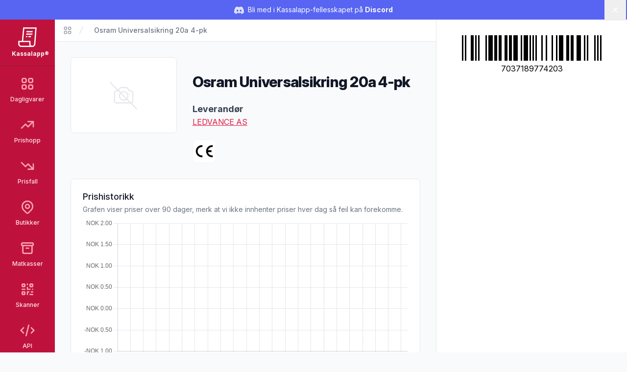

--- FILE ---
content_type: application/javascript; charset=utf-8
request_url: https://kassal.app/toast/tall-toasts.js?id=46b17948003ef2919528
body_size: 887
content:
!function(factory){"function"==typeof define&&define.amd?define(factory):factory()}((function(){"use strict";document.addEventListener("alpine:initializing",(function(){window.Alpine.data("ToastComponent",(function($wire){return{defaultDuration:$wire.defaultDuration,wireToasts:$wire.entangle("toasts"),prod:$wire.entangle("prod"),wireToastsIndex:0,toasts:[],pendingToasts:[],pendingRemovals:[],count:0,loaded:!1,init:function(){var _this=this;window.Toast={component:this,make:function(message,title,type,duration){return{title:title,message:message,type:type,duration:duration}},debug:function(message){var title=arguments.length>1&&void 0!==arguments[1]?arguments[1]:"",duration=arguments.length>2&&void 0!==arguments[2]?arguments[2]:void 0;this.component.add(this.make(message,title,"debug",null!=duration?duration:this.component.defaultDuration))},info:function(message){var title=arguments.length>1&&void 0!==arguments[1]?arguments[1]:"",duration=arguments.length>2&&void 0!==arguments[2]?arguments[2]:void 0;this.component.add(this.make(message,title,"info",null!=duration?duration:this.component.defaultDuration))},success:function(message){var title=arguments.length>1&&void 0!==arguments[1]?arguments[1]:"",duration=arguments.length>2&&void 0!==arguments[2]?arguments[2]:void 0;this.component.add(this.make(message,title,"success",null!=duration?duration:this.component.defaultDuration))},warning:function(message){var title=arguments.length>1&&void 0!==arguments[1]?arguments[1]:"",duration=arguments.length>2&&void 0!==arguments[2]?arguments[2]:void 0;this.component.add(this.make(message,title,"warning",null!=duration?duration:this.component.defaultDuration))},danger:function(message){var title=arguments.length>1&&void 0!==arguments[1]?arguments[1]:"",duration=arguments.length>2&&void 0!==arguments[2]?arguments[2]:void 0;this.component.add(this.make(message,title,"danger",null!=duration?duration:this.component.defaultDuration))}},addEventListener("toast",(function(event){_this.add(event.detail)})),this.fetchWireToasts(),this.$watch("wireToasts",(function(){_this.fetchWireToasts()})),setTimeout((function(){_this.loaded=!0,_this.pendingToasts.forEach((function(toast){_this.add(toast)})),_this.pendingToasts=null}),$wire.loadDelay)},fetchWireToasts:function(){var _this2=this;this.wireToasts.forEach((function(toast,i){i<_this2.wireToastsIndex||(_this2.add(window.Alpine.raw(toast)),_this2.wireToastsIndex++)}))},add:function(toast){var _toast$type;if(!0===this.loaded){if("debug"===toast.type){if(this.prod)return;console.log(toast.title,toast.message)}null!==(_toast$type=toast.type)&&void 0!==_toast$type||(toast.type="info"),toast.show=0,toast.index=this.count,this.toasts[this.count]=toast,this.scheduleRemoval(this.count),this.count++}else this.pendingToasts.push(toast)},scheduleRemoval:function(toastIndex){var _this3=this;Object.keys(this.pendingRemovals).includes(toastIndex.toString())||0!==this.toasts[toastIndex].duration&&(this.pendingRemovals[toastIndex]=setTimeout((function(){_this3.remove(toastIndex)}),this.toasts[toastIndex].duration))},scheduleRemovalWithOlder:function(){for(var toastIndex=arguments.length>0&&void 0!==arguments[0]?arguments[0]:this.count,i=0;i<toastIndex;i++)this.scheduleRemoval(i)},cancelRemovalWithNewer:function(toastIndex){for(var i=this.count-1;i>=toastIndex;i--)clearTimeout(this.pendingRemovals[i]),delete this.pendingRemovals[i]},remove:function(index){var _this4=this;this.toasts[index]&&(this.toasts[index].show=0),setTimeout((function(){_this4.toasts[index]="",delete _this4.pendingRemovals[index]}),500)}}}))}))}));
//# sourceMappingURL=tall-toasts.js.map


--- FILE ---
content_type: image/svg+xml
request_url: https://kassal.app/labels/svg/CE.svg
body_size: 554
content:
<svg width="200" height="200" viewBox="0 0 200 200" fill="none" xmlns="http://www.w3.org/2000/svg">
<rect width="200" height="200" fill="white"/>
<path fill-rule="evenodd" clip-rule="evenodd" d="M83.9286 152.874C82.1485 153.053 80.3605 153.143 78.5714 153.143C64.3634 153.143 50.7373 147.499 40.6907 137.452C30.6441 127.406 25 113.779 25 99.5714C25 85.3634 30.6441 71.7373 40.6907 61.6907C50.7373 51.6441 64.3634 46 78.5714 46C80.3605 46 82.1485 46.0896 83.9286 46.2685V62.34C82.1516 62.1227 80.3613 62.0329 78.5714 62.0714C68.6258 62.0714 59.0875 66.0223 52.0549 73.0549C45.0223 80.0875 41.0714 89.6258 41.0714 99.5714C41.0714 109.517 45.0223 119.055 52.0549 126.088C59.0875 133.121 68.6258 137.071 78.5714 137.071C80.3613 137.11 82.1516 137.02 83.9286 136.803V152.874Z" fill="black"/>
<path fill-rule="evenodd" clip-rule="evenodd" d="M175 152.874C173.22 153.053 171.432 153.143 169.643 153.143C155.435 153.143 141.809 147.499 131.762 137.452C121.715 127.406 116.071 113.779 116.071 99.5714C116.071 85.3634 121.715 71.7373 131.762 61.6907C141.809 51.6441 155.435 46 169.643 46C171.432 46 173.22 46.0896 175 46.2685V62.34C173.223 62.1227 171.433 62.0329 169.643 62.0714C161.093 62.0707 152.799 64.9919 146.136 70.3507C139.474 75.7095 134.843 83.1842 133.011 91.5357H164.286V107.607H133.011C134.843 115.959 139.474 123.433 146.136 128.792C152.799 134.151 161.093 137.072 169.643 137.071C171.433 137.11 173.223 137.02 175 136.803V152.874Z" fill="black"/>
</svg>
